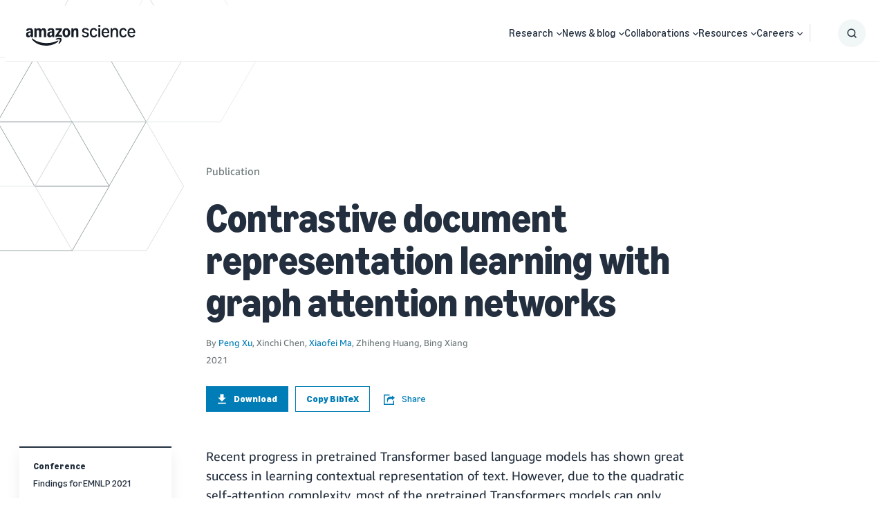

--- FILE ---
content_type: image/svg+xml
request_url: https://assets.amazon.science/af/26/afe9cd8041779f0d098ccd7cc686/operations-research-and-optimization.svg
body_size: 6871
content:
<svg width="180" height="180" viewBox="0 0 180 180" fill="none" xmlns="http://www.w3.org/2000/svg">
<g clip-path="url(#clip0_550_603)">
<path d="M153.657 98.4884C154.611 97.9169 155.194 96.8857 155.191 95.7737V83.1442C155.183 82.0427 154.602 81.0251 153.657 80.4589L146.162 76.0327C145.926 75.1475 145.69 74.2917 145.454 73.4655L150.765 65.4097C151.367 64.5396 151.457 63.4137 151.001 62.4589C149.14 58.3937 146.855 54.5363 144.185 50.9507C143.578 50.1609 142.643 49.6932 141.647 49.6819H141.588L131.585 50.0655L129.785 48.2655L130.257 38.6753C130.327 37.5978 129.836 36.5604 128.958 35.9311C125.258 33.3249 121.304 31.1004 117.155 29.2917C116.206 28.827 115.08 28.9058 114.204 29.4983L105.883 34.7507C105.027 34.4852 104.142 34.2491 103.257 34.0425L98.7126 25.4261C98.1981 24.3735 97.1095 23.725 95.9388 23.7737H83.0142C81.8566 23.7744 80.7922 24.4085 80.2405 25.4261L75.7257 34.0425L73.07 34.7507L64.8667 29.4097C63.9537 28.8826 62.8289 28.8826 61.9159 29.4097C57.7673 31.2184 53.8126 33.4429 50.1126 36.0491C49.2375 36.6697 48.7374 37.6921 48.7847 38.7638L49.2864 48.3835L47.4569 50.1835L37.5126 49.7114C36.5064 49.7136 35.5582 50.1823 34.9454 50.9802C32.2758 54.5721 29.9818 58.4283 28.0995 62.4884C27.6783 63.4494 27.7669 64.5575 28.3355 65.4393L33.6765 73.5245C33.4011 74.3507 33.165 75.2065 32.9683 76.0917L25.3257 80.4589C24.3809 81.0251 23.7994 82.0427 23.7913 83.1442V95.7737C23.7552 96.8866 24.3486 97.925 25.3257 98.4589L32.8208 102.885C33.0372 103.77 33.2732 104.626 33.529 105.452L28.188 113.538C27.6194 114.419 27.5307 115.527 27.9519 116.488C29.8408 120.554 32.1343 124.42 34.7978 128.026C35.3984 128.823 36.3376 129.293 37.3355 129.295L47.2798 128.823L49.1093 130.623L48.6077 140.243C48.5548 141.315 49.0561 142.34 49.9355 142.957C53.6418 145.562 57.5953 147.796 61.7388 149.626C62.6998 150.047 63.8079 149.959 64.6896 149.39L73.011 144.167L75.6667 144.846L80.1814 153.462C80.7302 154.487 81.7931 155.131 82.9552 155.144H95.8798C97.0475 155.151 98.1198 154.501 98.6536 153.462L103.227 144.875L105.854 144.197L114.175 149.42C115.058 149.983 116.164 150.072 117.126 149.656C121.269 147.825 125.223 145.591 128.929 142.987C129.793 142.36 130.281 141.338 130.227 140.272L129.785 130.652C130.434 130.062 131.054 129.443 131.644 128.852L141.558 129.354H141.588C142.586 129.352 143.525 128.882 144.126 128.085C146.784 124.491 149.068 120.635 150.942 116.577C151.378 115.622 151.3 114.511 150.736 113.626L145.395 105.541L146.103 102.974L153.657 98.4884ZM140.349 100.229C139.995 101.823 139.552 103.446 139.05 105.01C138.763 105.913 138.893 106.897 139.404 107.695L144.539 115.485C143.238 118.098 141.749 120.613 140.083 123.01L130.404 122.538C129.522 122.535 128.678 122.898 128.073 123.541C126.913 124.761 125.732 125.911 124.532 126.993C123.821 127.628 123.431 128.549 123.47 129.502L123.883 138.826C121.411 140.485 118.817 141.955 116.122 143.223L108.037 138.147C107.265 137.655 106.316 137.526 105.44 137.793C103.821 138.303 102.176 138.726 100.513 139.062C99.6025 139.269 98.8272 139.862 98.388 140.685L94.0503 148.918H84.9028L80.5946 140.685C80.1554 139.862 79.3801 139.269 78.47 139.062C76.8061 138.727 75.1612 138.303 73.5421 137.793C72.6668 137.521 71.716 137.651 70.9454 138.147L62.8306 143.223C60.1432 141.942 57.5498 140.473 55.07 138.826L55.5421 129.502C55.6253 128.547 55.2402 127.612 54.5093 126.993C53.2715 125.903 52.0896 124.751 50.9683 123.541C50.3637 122.898 49.5196 122.535 48.6372 122.538L38.988 123.01C37.3018 120.621 35.8022 118.105 34.5028 115.485L39.6667 107.665C40.2128 106.881 40.3448 105.88 40.0208 104.98C39.5191 103.416 39.0765 101.823 38.7224 100.2C38.5589 99.3352 38.0178 98.5886 37.247 98.1638L30.165 94.0032V84.9442L37.247 80.754C38.0108 80.3357 38.5508 79.6013 38.7224 78.7475C39.0765 77.1245 39.5191 75.5016 40.0208 73.9376C40.3448 73.038 40.2128 72.0372 39.6667 71.2524L34.5028 63.4327C35.7669 60.837 37.2269 58.3412 38.87 55.9671L48.5191 56.4393C49.4398 56.4954 50.3376 56.1384 50.9683 55.4655C52.0893 54.246 53.2711 53.0838 54.5093 51.9835C55.2313 51.3709 55.6155 50.4489 55.5421 49.5048L55.07 40.1507C57.546 38.4976 60.1399 37.0281 62.8306 35.754L70.9454 40.8589C71.7205 41.3453 72.6711 41.4641 73.5421 41.1835C75.1355 40.6819 76.788 40.2688 78.4405 39.9147C79.3672 39.7439 80.1566 39.1409 80.5651 38.2917L84.9028 30.0884H94.0503L98.388 38.2622C98.8272 39.0858 99.6025 39.6781 100.513 39.8852C102.195 40.2393 103.847 40.6524 105.44 41.154C106.313 41.4187 107.257 41.3008 108.037 40.8294L116.122 35.7245C118.812 36.9902 121.405 38.4498 123.883 40.0917L123.381 49.4458C123.347 50.3893 123.737 51.2987 124.444 51.9245C125.654 53.0163 126.863 54.1966 127.985 55.4065C128.586 56.0361 129.416 56.3976 130.286 56.4098L140.113 55.9671C141.755 58.3527 143.234 60.847 144.539 63.4327L139.345 71.2524C138.834 72.0503 138.704 73.0344 138.991 73.9376C139.493 75.5016 139.936 77.1245 140.29 78.7475C140.498 79.5845 141.028 80.3055 141.765 80.754L148.877 84.9442V94.0032L141.824 98.1638C141.072 98.6236 140.54 99.3692 140.349 100.229Z" fill="#161D26"/>
<path d="M89.4765 44.636C71.3327 44.636 54.976 55.5671 48.0354 72.331C41.0949 89.0948 44.9377 108.389 57.7715 121.214C70.6053 134.04 89.902 137.87 106.661 130.918C123.421 123.967 134.341 107.603 134.329 89.4589C134.313 64.6991 114.236 44.636 89.4765 44.636ZM128.073 89.4589C128.073 110.775 110.793 128.056 89.4765 128.056C68.1601 128.056 50.8798 110.775 50.8798 89.4589C50.8798 68.1426 68.1601 50.8622 89.4765 50.8622C110.766 50.927 128.008 68.1695 128.073 89.4589Z" fill="#161D26"/>
<path d="M135.034 33.9901H153.044C154.765 33.9741 156.156 32.5831 156.172 30.8623V12.8524C156.172 11.1956 154.828 9.85242 153.172 9.85242H152.916C151.259 9.85242 149.916 11.1956 149.916 12.8524V27.7344H135.034C133.377 27.7344 132.034 29.0775 132.034 30.7344V30.9901C132.034 32.647 133.377 33.9901 135.034 33.9901Z" fill="#161D26"/>
<path d="M43.9487 144.957H25.9388C25.1068 144.949 24.3066 145.276 23.7183 145.865C23.13 146.453 22.803 147.253 22.8108 148.085V166.095C22.8108 167.752 24.154 169.095 25.8108 169.095H26.0667C27.7235 169.095 29.0667 167.752 29.0667 166.095V151.213H43.9487C45.6055 151.213 46.9487 149.87 46.9487 148.213V147.957C46.9487 146.3 45.6055 144.957 43.9487 144.957Z" fill="#161D26"/>
<path d="M57.6695 12.5154C83.5495 1.82366 113.069 4.84479 136.247 20.5573L139.758 15.3933C104.213 -8.66628 56.5944 -4.12283 26.2397 26.2247C-4.11499 56.5722 -8.66975 104.189 15.3814 139.741L20.6044 136.436C8.04694 118.097 3.38951 95.4801 7.6798 73.672C13.0095 46.1823 31.7895 23.2072 57.6695 12.5154Z" fill="#161D26"/>
<path d="M164.087 40.1094L158.998 43.3082C175.889 68.8916 177.37 101.684 162.852 128.685C148.334 155.687 120.163 172.536 89.506 172.554H89.0044C72.5154 172.543 56.4049 167.612 42.7355 158.39L39.1946 163.554C53.9794 173.638 71.4623 179.027 89.3585 179.016C95.0823 179.016 100.793 178.474 106.414 177.393C135.832 171.778 160.492 151.82 172.116 124.219C183.74 96.6177 180.788 65.0315 164.25 40.0623" fill="#161D26"/>
</g>
<defs>
<clipPath id="clip0_550_603">
<rect width="180" height="180" fill="white"/>
</clipPath>
</defs>
</svg>
